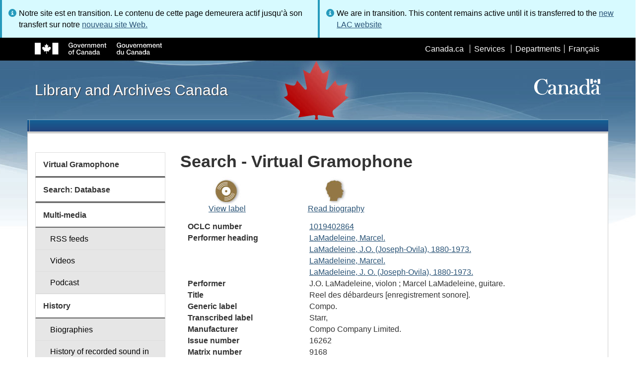

--- FILE ---
content_type: text/css
request_url: https://www.bac-lac.gc.ca/Style%20Library/Css/test.css
body_size: 234
content:
.bac-lac-anchor-FakeClass {
	display: none !important;
}

.list-bullet-none {
	list-style-type: none;
}
.ad-gallery .ad-image-wrapper .ad-image .ad-image-description{
	width: 100% !important;
}

/*TFS BUG 237 - Fix Twitter title color.*/
#twitter-feed .panel-title{
	color:inherit;
}
h5.ms-rteElement-H5{
	-ms-name:"Heading 5";
	font-weight:700;
	font-size:16px;
	margin-top:23px;
	margin-bottom:11.5px;
	font-family:inherit;
	line-height:1.1;
	font-style: normal;
	color: #333;
}
h6.ms-rteElement-H6{
	-ms-name:"Heading 6";
	font-weight:700;
	font-size:14px;
	margin-top:21px;
	margin-bottom:11.5px;
	font-family:inherit;
	line-height:1.1;
	color:#333;
    font-style: normal;
}
table.ms-rteTable-WET4Table{
	-ms-name:"WET 4 Table - Table Bordered";
	width:100%;
	max-width:100%;
	margin-bottom:23px;
	background-color:transparent;
	border-collapse:collapse;
	border-spacing:0;
	border:1px solid #ddd;
	
}
.ms-rteTable-WET4Table th{
	border-top:0;
	border-bottom-width:2px;
	border:1px solid #ddd;
	vertical-align:bottom;
	padding:8px;
	line-height:1.4375;	
}
.ms-rteTable-WET4Table td{
	border:1px solid #ddd;
	vertical-align:top;
	padding:8px;
	line-height:1.4375;
}

a.btn.btn-lg.btn-primary.btn-block{
	color:#fff;
}

a[href*="op=pdf"]{
	background: transparent url("/_layouts/SPWET4/GC-SharePoint/IMG/download.png") no-repeat scroll left center;
	padding-left:18px;
}

--- FILE ---
content_type: application/javascript
request_url: https://www.bac-lac.gc.ca/_layouts/15/ribbonapprovemultiple/approvereject.js
body_size: 616
content:
/// <reference path="/_layouts/15/MicrosoftAjax.js"/>

//used to show approve/reject dialog

function showApproveAll() 
{    
    var ctx = new SP.ClientContext.get_current();    
    var ItemIds = "";  
      
    //get current list id    
    var listId = SP.ListOperation.Selection.getSelectedList();    
    
    //get all selected list items    
    var selectedItems = SP.ListOperation.Selection.getSelectedItems(ctx);    
    
    //collect selected item ids    
    for (var i = 0; i < selectedItems.length; i++) 
    {        
        ItemIds += selectedItems[i].id + ",";    
    }    
    
    //prepare cutom approval page with listid     
    //and selected item ids passed in querystring    
    var pageUrl = SP.Utilities.Utility.getLayoutsPageUrl('/RibbonApproveMultiple/ApproveAll.aspx?ids=' + ItemIds + '&listid=' + listId);
    //pageUrl.replace("/15/", "/");
    var options = SP.UI.$create_DialogOptions();
    options.width = 420;
    options.height = 250;
    options.url = pageUrl;
    options.dialogReturnValueCallback = Function.createDelegate(null, OnDialogClose);
    SP.UI.ModalDialog.showModalDialog(options);
}

//used to determine whether the 'approve/reject selection' 
//ribbon will be enalbed or disabled
function enableApprovalAll() 
{
    var ctx = new SP.ClientContext.get_current();
    return SP.ListOperation.Selection.getSelectedItems(ctx).length > 1;
}

//called on dialog closed

function OnDialogClose(result, target) 
{
    //if ok button is clicked in dialog, reload the grid.    
    if (result == SP.UI.DialogResult.OK) {
        location.reload(true);
    }
}